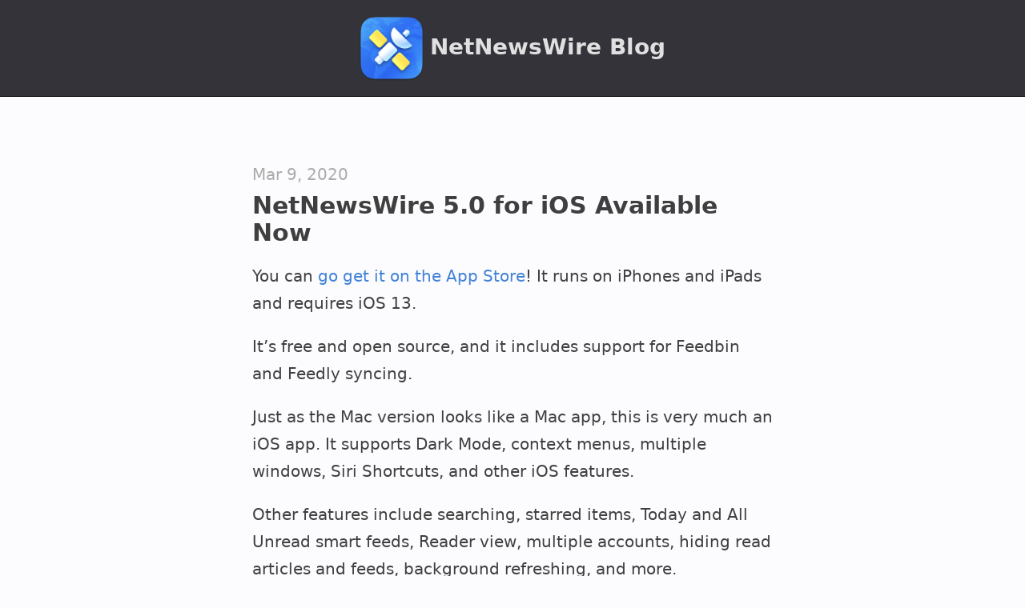

--- FILE ---
content_type: text/html; charset=utf-8
request_url: https://netnewswire.blog/2020/03/09/netnewswire-for-ios.html
body_size: 4254
content:
<!DOCTYPE html>
<html>
 <head>
	<meta charset="utf-8">
	<meta http-equiv="X-UA-Compatible" content="IE=edge">
	<meta name="viewport" content="width=device-width initial-scale=1">

	<title> NetNewsWire - NetNewsWire 5.0 for iOS Available Now </title>

	<meta name="description" content="You can go get it on the App Store! It runs on iPhones and iPads and requires iOS 13.
It’s free and open source, and it includes support for Feedbin and Feedly syncing.
Just as the Mac version looks like a Mac app, this is very much an iOS app. It supports Dark Mode, context menus, multiple windows, Siri Shortcuts, and other iOS features.
Other features include searching, starred items, Today and All Unread smart feeds, Reader view, multiple accounts, hiding read articles and feeds, background refreshing, and more.">

	<link rel="shortcut icon" href="https://netnewswire.com/images/nnw-6-icon-256.png" />
	<link rel="stylesheet" href="/css/main.css">
	<link rel="canonical" href="https://netnewswire.blog/2020/03/09/netnewswire-for-ios.html">
	<link href="" rel="alternate" type="application/rss+xml" title="NetNewsWire" />
	<link rel="alternate" type="application/json" title="NetNewsWire" href="https://netnewswire.blog/feed.json" />
	<link rel="EditURI" type="application/rsd+xml" href="https://netnewswire.blog/rsd.xml" />
	<link rel="me" href="https://netnewswire.blog/" />
	<link rel="authorization_endpoint" href="https://micro.blog/indieauth/auth" />
	<link rel="token_endpoint" href="https://micro.blog/indieauth/token" />
	<link rel="micropub" href="https://micro.blog/micropub" />
	<link rel="microsub" href="https://micro.blog/microsub" />
	<link rel="webmention" href="https://micro.blog/webmention" />
	<link rel="subscribe" href="https://micro.blog/users/follow" />
</head>



<body>

<nav>
  <div class=innernav>
    <a href=https://netnewswire.blog/><img src=https://netnewswire.com/images/nnw-6-icon-256.png height=96 width=96 alt="NetNewsWire for Mac icon: globe with a satellite in the foreground."></a>
    <span id=biglink><a href=https://netnewswire.blog/>NetNewsWire Blog</a></span>
  </div>
</nav>




<main>

<article class="post">
<span class="postdateline"><time class="dt-published" datetime="2020-03-09 07:16:16 -0800">Mar 9, 2020</time></span>

<h1>NetNewsWire 5.0 for iOS Available Now</h1>

<div class="postBody">
<p>You can <a href="https://apps.apple.com/us/app/netnewswire-rss-reader/id1480640210">go get it on the App Store</a>! It runs on iPhones and iPads and requires iOS 13.</p>

<p>It’s free and open source, and it includes support for Feedbin and Feedly syncing.</p>

<p>Just as the Mac version looks like a Mac app, this is very much an iOS app. It supports Dark Mode, context menus, multiple windows, Siri Shortcuts, and other iOS features.</p>

<p>Other features include searching, starred items, Today and All Unread smart feeds, Reader view, multiple accounts, hiding read articles and feeds, background refreshing, and more.</p>

<p>The app is designed to be stable and fast. (But note that an initial sync might take a while because there’s a lot of data to download.)</p>

<p>A few tips:</p>

<ul>
<li>The iPad version has extensive support for keyboard shortcuts: it’s very much like the Mac app</li>
<li>When reading an article, you can swipe left to go the next article</li>
<li>To go to the next unread article, tap the button in the middle of the bottom toolbar</li>
</ul>

<p>Though this is a 5.0 release, it really is a brand-new app, and this is just the beginning. Our amazing team is already hard at work on 5.0.1 and on updates to the Mac app.</p>

<p>For more info, see the <a href="https://ranchero.com/netnewswire/">NetNewsWire home page</a> and <a href="https://ranchero.com/netnewswire/frequently-asked-questions">Frequently Asked Questions</a>.</p>

</div>
</article>

</main>

<footer>
  <div class="innerfooter">
    <p><a href=https://netnewswire.com/>NetNewsWire</a> •
    <a href=https://netnewswire.com/help/>Help</a> •
    <a href=https://netnewswire.blog/feed.xml>RSS</a> •
    <a href=https://netnewswire.blog/feed.json>JSON Feed</a><br>
    <a href=https://micro.blog/netnewswire>Follow on Micro.blog</a> •
    <a rel=me href=https://indieweb.social/@netnewswire>Follow on Mastodon</a></p>
    <p>© 2002-2023 <a href=https://inessential.com/>Brent Simmons</a></p>
  </div>
</footer>



</body>
</html>


--- FILE ---
content_type: text/css; charset=utf-8
request_url: https://netnewswire.blog/css/main.css
body_size: 4011
content:
:root {
	color-scheme: light dark;
	--font-family: -apple-system, system-ui, "Helvetica Neue", Helvetica, sans-serif;
	--background-color: #fcfcfe;
	--nav-background-color: #333339;
	--color: rgba(0, 0, 0, 0.75);
	--secondary-text-color: rgba(0, 0, 0, 0.35);
	--link-color: hsl(214, 65%, 55%);
	--link-visited-color: hsl(250, 27%, 56%);
	--nav-link-color: rgba(255, 255, 255, 0.85);
	--nav-link-hover-color: white;
	--title-color: #33333f;
	--header-color: rgba(0, 0, 0, 0.5);
	--border-color: #ddd;
	--border: 1px solid var(--border-color);
	--border-top: var(--border);
	--border-bottom: var(--border);
	--footer-color: var(--secondary-text-color);
	--footer-border-top: var(--border);
	--dateline-color: #aaa;
	--nav-border-bottom: 1px solid black;
	--nav-box-shadow: 0px 1px 0px white;
	--postdateline-text-shadow: 0px 1px 0px white;
}
@media(prefers-color-scheme: dark) {
	:root {
	--background-color: #333339;
	--color: rgba(255, 255, 255, 0.8);
	--secondary-text-color: rgba(255, 255, 255, 0.5);
	--nav-background-color: #222;
	--link-color: hsl(214, 65%, 55%);
	--link-visited-color: hsl(250, 27%, 56%);
	--title-color: rgba(255, 255, 255, 0.9);
	--border-color: rgba(255, 255, 255, 0.25);
	--dateline-color: rgba(255, 255, 255, 0.5);
	--nav-border-bottom: 1px solid rgba(255, 255, 255, 0.05);
	--nav-box-shadow: none;
	--footer-border-top: 1px solid rgba(255, 255, 255, 0.05);
	--postdateline-text-shadow: none;
	}
}

body {
	margin-top: 0px;
	margin-bottom: 0px;
	margin-left: 0px;
	margin-right: 0px;
	line-height: 1.7em;
	font-family: var(--font-family);
	font-size: 20px;
	color: var(--color);
	background-color: var(--background-color);
}
a {
	text-decoration: none;
}
a:link {
	color: var(--link-color);
}
a:visited {
	color: var(--link-visited-color);
}
h1 {
	font-size: 30px;
	margin-top: 0.5em;
	margin-bottom: 0.5em;
}
h2 {
	font-size: 28px;
	margin-top: 2em;
}
h3 {
	font-size: 22px;
}
h1 a:link, h1 a:visited {
	text-decoration: none;
	color: var(--title-color);
}
h1 a:hover {
	color: var(--link-color);
}

h4 {
	margin-bottom: 1em;
}

#biglink {
	font-size: 28px;
	font-weight: bold;
	margin: 0px;
	padding-right: 8px;
	padding-bottom: 12px;
}
#biglink a:link, #biglink a:visited {
	text-decoration: none;
}

main {
	max-width: 650px;
	margin-left: auto;
	margin-right: auto;
}

nav {
	padding-top: 12px;
	padding-bottom: 2px;
	margin-bottom: 4em;
	background-color: var(--nav-background-color);
	border-bottom: var(--nav-border-bottom);
	box-shadow: var(--nav-box-shadow);
}
.innernav {
	max-width: 650px;
	margin-left: auto;
	margin-right: auto;
	text-align: center;
	display: flex;
	justify-content: center;
	align-items: center;
}
nav a:link, nav a:visited {
	color: var(--nav-link-color);
}
nav a:hover {
	text-decoration: underline;
	color: var(--nav-link-hover-color);
}
footer {
	margin-top: 0;
	margin-bottom: 0;
	padding-top: 1em;
	padding-bottom: 2em;
	text-align: center;
	color: var(--footer-color);
	border-top: var(--footer-border-top);
}
.innerfooter {
	max-width: 650px;
	margin-left: auto;
	margin-right: auto;
}

code, pre {
	font-family: "SF Mono", Menlo, "Courier", monospace;
	font-size: 17px;
	white-space: pre-wrap;
}
.h-entry {
	margin-bottom: 4em;
}
.centeredImage {
	display: block;
	margin-left: auto;
	margin-right: auto;
}

article {
  margin-bottom: 4em;
}
.postdateline {
	color: var(--dateline-color);
	display: block;
	margin-bottom: -0.5em;
	text-shadow: var(--postdateline-text-shadow);
}
.postdateline a:link, .postdateline a:visited {
	color: var(--dateline-color);
}
.postdateline a:hover {
	color: var(--link-color);
}

.post-list {
	padding: 0px;
}
li.h-entry {
	display: block;
}
.e-content a:link, .e-content a:visited, .e-content a:hover {
	text-decoration: underline;
}
.rss-subscribe {
	display: none;
}

@media (max-width: 760px) {
	main, header {
		width: 500px;
		max-width: 500px;
		min-width: 500px;
	}
	.centeredImage {
		max-width: 500px;
		height: auto;
	}
}
@media (max-width: 600px) {
	main, header {
		width: 450px;
		max-width: 450px;
		min-width: 450px;
	}
	.centeredImage {
		max-width: 450px;
		height: auto;
	}
}
@media (max-width: 480px) {
	main, header {
		width: 300px;
		max-width: 300px;
		min-width: 300px;
	}
	.centeredImage {
		max-width: 300px;
		height: auto;
	}
}